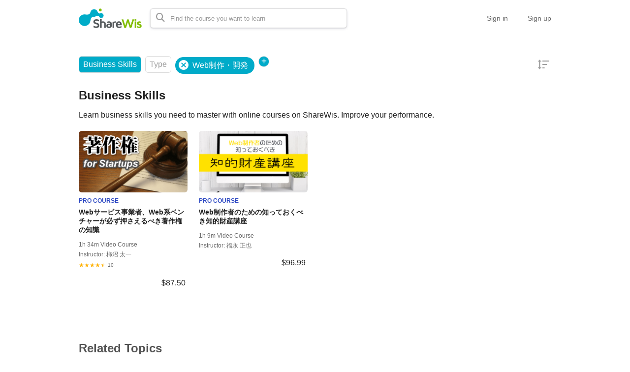

--- FILE ---
content_type: text/html; charset=utf-8
request_url: https://share-wis.com/en/categories/business-skills?tag_url=web-creating-developing
body_size: 14822
content:
<!DOCTYPE html>
<html lang='en'>
<head>
<meta charset='utf-8'>
<meta content='IE=Edge,chrome=1' http-equiv='X-UA-Compatible'>
<meta content='width=device-width, initial-scale=1, maximum-scale=1, user-scalable=0' name='viewport'>
<meta content='telephone=no' name='format-detection'>
<!-- %link(href="/images/favicon.png" rel="shortcut icon") -->
<!-- BEGIN FAVICONS -->
<!-- # For MS-App -->
<meta content='#2d88ef' name='msapplication-TileColor'>
<meta content='/mstile-144x144.png' name='msapplication-TileImage'>
<link href='/images/favicons/favicon.ico' rel='shortcut icon' type='image/vnd.microsoft.icon'>
<link href='/images/favicons/favicon.ico' rel='icon' type='image/vnd.microsoft.icon'>
<!-- # For IOS -->
<link href='/images/favicons/apple-touch-icon-57x57.png' rel='apple-touch-icon' sizes='57x57'>
<link href='/images/favicons/apple-touch-icon-60x60.png' rel='apple-touch-icon' sizes='60x60'>
<link href='/images/favicons/apple-touch-icon-72x72.png' rel='apple-touch-icon' sizes='72x72'>
<link href='/images/favicons/apple-touch-icon-76x76.png' rel='apple-touch-icon' sizes='76x76'>
<link href='/images/favicons/apple-touch-icon-114x114.png' rel='apple-touch-icon' sizes='114x114'>
<link href='/images/favicons/apple-touch-icon-120x120.png' rel='apple-touch-icon' sizes='120x120'>
<link href='/images/favicons/apple-touch-icon-144x144.png' rel='apple-touch-icon' sizes='144x144'>
<link href='/images/favicons/apple-touch-icon-152x152.png' rel='apple-touch-icon' sizes='152x152'>
<link href='/images/favicons/apple-touch-icon-180x180.png' rel='apple-touch-icon' sizes='180x180'>
<!-- # For Android-Chrome -->
<link href='/images/favicons/android-chrome-36x36.png' rel='icon' sizes='36x36' type='image/png'>
<link href='/images/favicons/android-chrome-48x48.png' rel='icon' sizes='48x48' type='image/png'>
<link href='/images/favicons/android-chrome-72x72.png' rel='icon' sizes='72x72' type='image/png'>
<link href='/images/favicons/android-chrome-96x96.png' rel='icon' sizes='96x96' type='image/png'>
<link href='/images/favicons/android-chrome-128x128.png' rel='icon' sizes='128x128' type='image/png'>
<link href='/images/favicons/android-chrome-144x144.png' rel='icon' sizes='144x144' type='image/png'>
<link href='/images/favicons/android-chrome-152x152.png' rel='icon' sizes='152x152' type='image/png'>
<link href='/images/favicons/android-chrome-192x192.png' rel='icon' sizes='192x192' type='image/png'>
<link href='/images/favicons/android-chrome-256x256.png' rel='icon' sizes='256x256' type='image/png'>
<link href='/images/favicons/android-chrome-384x384.png' rel='icon' sizes='384x384' type='image/png'>
<link href='/images/favicons/android-chrome-512x512.png' rel='icon' sizes='512x512' type='image/png'>
<!-- # For Web -->
<link href='/images/favicons/icon-36x36.png' rel='icon' sizes='36x36' type='image/png'>
<link href='/images/favicons/icon-48x48.png' rel='icon' sizes='48x48' type='image/png'>
<link href='/images/favicons/icon-72x72.png' rel='icon' sizes='72x72' type='image/png'>
<link href='/images/favicons/icon-96x96.png' rel='icon' sizes='96x96' type='image/png'>
<link href='/images/favicons/icon-128x128.png' rel='icon' sizes='128x128' type='image/png'>
<link href='/images/favicons/icon-144x144.png' rel='icon' sizes='144x144' type='image/png'>
<link href='/images/favicons/icon-152x152.png' rel='icon' sizes='152x152' type='image/png'>
<link href='/images/favicons/icon-160x160.png' rel='icon' sizes='160x160' type='image/png'>
<link href='/images/favicons/icon-192x192.png' rel='icon' sizes='192x192' type='image/png'>
<link href='/images/favicons/icon-196x196.png' rel='icon' sizes='196x196' type='image/png'>
<link href='/images/favicons/icon-256x256.png' rel='icon' sizes='256x256' type='image/png'>
<link href='/images/favicons/icon-384x384.png' rel='icon' sizes='384x384' type='image/png'>
<link href='/images/favicons/icon-512x512.png' rel='icon' sizes='512x512' type='image/png'>
<link href='/images/favicons/icon-16x16.png' rel='icon' sizes='16x16' type='image/png'>
<link href='/images/favicons/icon-24x24.png' rel='icon' sizes='24x24' type='image/png'>
<link href='/images/favicons/icon-32x32.png' rel='icon' sizes='32x32' type='image/png'>
<!-- # File JSON for Android icon -->
<link href='/images/favicons/manifest.json' rel='manifest'>
<link href='//fonts.googleapis.com/css?family=Roboto:400,300,500,700&amp;amp;subset=latin,vietnamese' rel='stylesheet' type='text/css'>

<title>Business Skills Online Courses | ShareWis</title>
<meta name="description" content="Online courses of business skills which improve your business performance dramatically.">
<link rel="canonical" href="https://share-wis.com/categories/business-skills">
<meta name="robots" content="noindex, nofollow">
<link rel="alternate" href="https://share-wis.com/categories/business-skills" hreflang="ja">
<link rel="alternate" href="https://share-wis.com/en/categories/business-skills" hreflang="en">
<link rel="alternate" href="https://share-wis.com/vi/categories/business-skills" hreflang="vi">
<link rel="alternate" href="https://share-wis.com/pt-BR/categories/business-skills" hreflang="pt-BR">
<link rel="alternate" href="https://share-wis.com/ko/categories/business-skills" hreflang="ko">
<link rel="alternate" href="https://share-wis.com/zh-CN/categories/business-skills" hreflang="zh-CN">
<link rel="alternate" href="https://share-wis.com/zh-TW/categories/business-skills" hreflang="zh-TW">
<meta property="og:title" content="Business Skills Online Courses">
<meta property="og:type" content="article">
<meta property="og:url" content="https://share-wis.com/en/categories/business-skills?tag_url=web-creating-developing">
<meta property="og:image" content="https://share-wis.com/images/sharewis_ogp.png">
<meta property="og:site_name" content="ShareWis">
<meta property="og:description" content="Online courses of business skills which improve your business performance dramatically.">
<meta property="og:locale" content="en_US">
<meta name="twitter:card" content="summary_large_image">
<meta name="twitter:site" content="@sharewis">
<meta name="csrf-param" content="authenticity_token" />
<meta name="csrf-token" content="uVzkw+0Ih+QiX0I4+RHiz9O70FVTNSdspb1xFm1HROuAeBs0QltuB0HYgKa0ycR6PpvZMKj7Z26pkGV/jhSDiQ==" />
<link rel="stylesheet" media="all" href="https://assets.share-wis.com/assets/application-30efa05e7f9d245f308e4afa4799e70add6624ecc384edcb7f23859621bdd52a.css" />
<script src="https://challenges.cloudflare.com/turnstile/v0/api.js" async="async" defer="defer"></script>
<script src="/assets/application-ce14ef1ac21707ba032f1daeb61781d99e5e1b3305ce2f3ba44cbc2a8d9262a8.js"></script>
<script id='mcjs'>
(function(c,h,i,m,p){m=c.createElement(h),p=c.getElementsByTagName(h)[0],m.async=1,m.src=i,p.parentNode.insertBefore(m,p)}(document,"script","https://chimpstatic.com/mcjs-connected/js/users/0b8042979f23f7dc2db4a176c/ad944508d5e43d782918989ef.js"));
</script>

<link href='https://cdnjs.cloudflare.com/ajax/libs/selectize.js/0.12.6/css/selectize.default.min.css' rel='stylesheet' type='text/css'>
<link href='https://cdnjs.cloudflare.com/ajax/libs/animate.css/3.7.0/animate.min.css' rel='stylesheet' type='text/css'>
<link href='https://cdnjs.cloudflare.com/ajax/libs/slick-carousel/1.9.0/slick.min.css' rel='stylesheet' type='text/css'>
<link href='https://cdnjs.cloudflare.com/ajax/libs/raty/2.8.0/jquery.raty.min.css' rel='stylesheet' type='text/css'>
<link href='https://code.jquery.com/ui/1.8.24/themes/base/jquery-ui.css' rel='stylesheet' type='text/css'>
<link href='https://cdn.jsdelivr.net/npm/froala-editor@4.0.17/css/froala_editor.pkgd.min.css' rel='stylesheet' type='text/css'>
</head>

<script>
  $(function(){
  const analyticsUUID = window.localStorage.getItem('analytics-UUID');
    if (!analyticsUUID) {
      window.localStorage.setItem('analytics-UUID', 'de23957b-b7b9-4764-bae5-968b96eaeb3c');
    }
  })
</script>

<body class='' onunload='' style=''>
<div class='body-inner-wrapper' style=''>
<script>
  $(function(){
    window.setDataMathTex = function(content) {
      var newContent = $($('<div></div>').html(content))
      newContent.find('span.math-tex').each(function() {
        $(this).attr('data-math-tex', $(this).html());
      });
      return newContent.html()
    }
  
    if (FroalaEditor) {
      FroalaEditor.DefineIcon('calculator', { NAME: 'calculator', template: 'font_awesome' });
  
      FroalaEditor.RegisterCommand('mathjax', {
        title: 'Insert LaTeX',
        icon: 'calculator',
        focus: true,
        undo: true,
        refreshAfterCallback: true,
        callback: function() {
          this.html.insert('<span class="math-tex">\\begin{equation}   \\end{equation}</span>');
          if (this.codeView) {
            if (!this.codeView.isActive()) {
              this.codeView.toggle()
            }
          }
        }
      })
  
      FroalaEditor.COMMANDS['videoByURL'].title = '動画のURLを入力';
      FroalaEditor.COMMANDS['audioByURL'].title = '音声のURLを入力';
    }
  
    window.removeDataMathTex = function(content) {
      var newContent = $($('<div></div>').html(content))
      newContent.find('span.math-tex').each(function() {
        $(this).html($(this).data('math-tex'));
        $(this).removeAttr('data-math-tex');
      });
      return newContent.html()
    }
  
    window.froalaSharedConfigs = {
      language: 'ja',
      heightMin: 360,
      heightMax: 800,
      attribution: false,
      key: 'Ne2C1sB4G4I4B15B9A8E6kOPVi1b1b2Le2e1G1AWMSGSAFDTGHWsE7D7D6A4A1H4B3C3D7A5==',
      quickInsertEnabled: false,
      codeViewKeepActiveButtons: ['moreMisc', 'fullscreen', 'mathjax'],
      imageEditButtons: ['imageReplace', 'imageAlign', 'imageRemove', '|', 'imageLink', 'linkOpen', 'linkEdit', 'linkRemove', '-', 'imageDisplay', 'imageStyle', 'imageAlt', 'imageSize'],
      imageInsertButtons: ['imageUpload', 'imageByURL'],
      imageAllowedTypes: ['jpeg', 'jpg', 'png'],
      imageUploadMethod: 'POST',
      imageUploadURL: '/editor_files',
      imageUploadParam: 'file',
      imageMaxSize: 30 * 1024 * 1024,
      videoUploadURL: '/editor_files',
      videoUploadParam: 'file',
      videoUploadMethod: 'POST',
      videoAllowedTypes: ['mp4'],
      videoMaxSize: 500 * 1024 * 1024,
      fileUploadMethod: 'POST',
      fileUploadURL: '/editor_files',
      fileUploadParam: 'file',
      fileMaxSize: 100 * 1024 * 1024,
      fileAllowedTypes: ['application/pdf', 'application/msword', 'application/vnd.openxmlformats-officedocument.wordprocessingml.document', 'image/jpeg', 'audio/mpeg', 'video/mp4', 'video/mpeg', 'image/png', 'application/vnd.ms-powerpoint', 'application/vnd.openxmlformats-officedocument.presentationml.presentation', 'application/vnd.rar', 'application/vnd.ms-excel', 'application/vnd.openxmlformats-officedocument.spreadsheetml.sheet', 'application/zip', 'application/x-7z-compressed', 'application/gzip', 'application/x-rar-compressed', 'application/octet-stream', 'application/x-zip-compressed', 'multipart/x-zip', 'application/x-zip'],
      htmlAllowedEmptyTags: ['*'],
      htmlUntouched: true,
      htmlAllowedAttrs: ['.*'],
      htmlAllowedTags: ['.*'],
      htmlAllowedStyleProps: ['.*'],
      htmlRemoveTags: [''],
      listAdvancedTypes: false,
      audioAllowedTypes: ['mp3', 'mpeg', 'x-m4a'],
      quickInsertButtons: ['audio', 'video'],
      audioUploadURL: '/editor_files',
      audioEditButtons: ['audioReplace', 'audioRemove', '|', 'audioAlign'],
      audioUploadMethod: 'POST',
      audioUploadParam: 'file',
      audioMaxSize: 100 * 1024 * 1024,
      toolbarButtons: {
        'moreText': {
          buttons: ['bold', 'textColor', 'underline', 'strikeThrough', 'subscript', 'superscript', 'fontSize', 'italic', 'backgroundColor', 'clearFormatting'],
          buttonsVisible: 2
        },
        'moreParagraph': {
          buttons: ['alignLeft', 'alignCenter', 'paragraphFormat', 'alignRight', 'alignJustify', 'formatOL', 'formatUL', 'outdent', 'indent', 'quote'],
          buttonsVisible: 3
        },
        'moreRich': {
          buttons: ['insertLink', 'insertImage', 'insertVideo', 'insertAudio', 'insertFile', 'insertTable', 'mathjax'],
          buttonsVisible: 2
        },
        'moreMisc': {
          buttons: ['html', 'undo', 'redo', 'fullscreen', 'mathjax'],
          buttonsVisible: 1
        }
      }
    }
  })
</script>

<div class='navbar navbar-header js-header navbar-fixed-top' style='height: 74px;'>
<div class='navbar-inner'>
<div class='container'>
<div class='logo-wrapper'>
<a class="brand " href="/en"><img class="site-logo" alt="ShareWis - Snack and Pro Courses" src="/images/sharewis_logo_header.png" /></a>
</div>
<div class='header-search-form'>
<form class="form-in-header js-search-form" action="/en/courses" accept-charset="UTF-8" method="get"><input name="utf8" type="hidden" value="&#x2713;" />
<button class='btn-in-input-area js-search-course'>
<i class='fa fa-search ' style=''></i>
</button>
<input type="text" name="query" id="query" value="" class="search-query js-course-search-query" placeholder="Find the course you want to learn" />
</form>

<script>
  $(function() {
    var SearchFormView = new Act.Views.Home.SearchFormView();
  })
</script>

</div>
<ul class='nav header-right-items pull-right'>
<li>
<a class="header-link-for-guest" href="/en/users/sign_in">Sign in</a>
</li>
<li><a class="header-link-for-guest" href="/users/signup">Sign up</a></li>

</ul>
<div class='clearfix'></div>
</div>
</div>
</div>


<div class='container container-wrapper'>
<div class='alert-wrapper' style='width: 960px; margin: 0 auto;'>

</div>
<div class='pro-courses all-courses-list' style='margin-top: 16px;'>
<div class='filters-section'>
<div class='filter dropdown active'>
<a data-toggle='dropdown'>
Business Skills
</a>
<ul class='dropdown-menu dropdown-v2' id='categories-dropdown'>
<li>
<a href="/en/courses?tag_url=web-creating-developing">All
</a></li>
<li>
<a class="" href="/en/categories/programming?tag_url=web-creating-developing">Programming
</a></li>
<li>
<a class="" href="/en/courses?tag_url=web-creating-developing">Business Skills
<img class="pull-right" src="/images/home/check.png" />
</a></li>
<li>
<a class="disabled" href="#">English
</a></li>
<li>
<a class="disabled" href="#">Japanese
</a></li>
<li>
<a class="" href="/en/categories/pc-skills?tag_url=web-creating-developing">Software Skills
</a></li>
<li>
<a class="" href="/en/categories/design?tag_url=web-creating-developing">Design
</a></li>
<li>
<a class="" href="/en/categories/marketing?tag_url=web-creating-developing">Marketing
</a></li>
<li>
<a class="disabled" href="#">Lifestyle
</a></li>
<li>
<a class="disabled" href="#">Health, Beauty &amp; Sports
</a></li>
<li>
<a class="disabled" href="#">Teaching and Academics
</a></li>
<li>
<a class="disabled" href="#">Examinations
</a></li>
</ul>
</div>
<div class='filter dropdown'>
<a data-toggle='dropdown'>
Type
</a>
<ul class='dropdown-menu dropdown-v2'>
<li>
<a href="/en/courses?tag_url=web-creating-developing&amp;url=business-skills">All
<img class="pull-right" src="/images/home/check.png" />
</a></li>
<li>
<a class="disabled" href="#">Snack Courses

</a></li>
<li>
<a class="disabled" href="#">Snack Exam

</a></li>
<li>
<a class="disabled" href="#">Exam Event Course

</a></li>
<li>
<a class="disabled" href="#">Exam Course

</a></li>
<li>
<a class="disabled" href="#">Offline Courses

</a></li>
<li>
<a class="disabled" href="#">Products

</a></li>
<li>
<a class="" href="/en/courses?tag_url=web-creating-developing&amp;type=pro_courses&amp;url=business-skills">Pro Courses

</a></li>
<li>
<a class="disabled" href="#">Multi-event Courses

</a></li>
<li>
<a class="disabled" style="padding-left: 15px;" href="#">Set Courses

</a></li>
<!-- current_organization.has_subscription_course? -->
<li>
<a class="disabled" style="padding-left: 15px;" href="#">Subscription Courses

</a></li>
</ul>
</div>
<div class='tags-filter-wrapper'>
<div class='tags'>
<a class="filter tags-badge" href="/en/courses?url=business-skills"><img src="/images/home/cancel.png" />
<span>
Web制作・開発
</span>
</a></div>
<div class='filter dropdown tags-dropdown active'>
<a data-toggle='dropdown'>
<span class='add-tag-button'>
<i class='fas fa-plus'></i>
</span>
</a>
<ul class='dropdown-menu dropdown-v2' id='tags-dropdown'>
<li>
<a href="/en/courses?operator=and&amp;tag_ids%5B%5D=269&amp;tag_ids%5B%5D=541&amp;url=business-skills">2,000円未満
</a></li>
<li>
<a href="/en/courses?operator=and&amp;tag_ids%5B%5D=269&amp;tag_ids%5B%5D=572&amp;url=business-skills">3DCG
</a></li>
<li>
<a href="/en/courses?operator=and&amp;tag_ids%5B%5D=269&amp;tag_ids%5B%5D=560&amp;url=business-skills">4,000～5,000円台
</a></li>
<li>
<a href="/en/courses?operator=and&amp;tag_ids%5B%5D=269&amp;tag_ids%5B%5D=61&amp;url=business-skills">7つの習慣
</a></li>
<li>
<a href="/en/courses?operator=and&amp;tag_ids%5B%5D=269&amp;tag_ids%5B%5D=559&amp;url=business-skills">8,800円以上
</a></li>
<li>
<a href="/en/courses?operator=and&amp;tag_ids%5B%5D=269&amp;tag_ids%5B%5D=234&amp;url=business-skills">Access
</a></li>
<li>
<a href="/en/courses?operator=and&amp;tag_ids%5B%5D=269&amp;tag_ids%5B%5D=30&amp;url=business-skills">Adobe その他
</a></li>
<li>
<a href="/en/courses?operator=and&amp;tag_ids%5B%5D=269&amp;tag_ids%5B%5D=370&amp;url=business-skills">Adobe系ソフトウェア
</a></li>
<li>
<a href="/en/courses?operator=and&amp;tag_ids%5B%5D=269&amp;tag_ids%5B%5D=173&amp;url=business-skills">AI・機械学習
</a></li>
<li>
<a href="/en/courses?operator=and&amp;tag_ids%5B%5D=269&amp;tag_ids%5B%5D=249&amp;url=business-skills">Ajax
</a></li>
<li>
<a href="/en/courses?operator=and&amp;tag_ids%5B%5D=269&amp;tag_ids%5B%5D=308&amp;url=business-skills">Android
</a></li>
<li>
<a href="/en/courses?operator=and&amp;tag_ids%5B%5D=269&amp;tag_ids%5B%5D=253&amp;url=business-skills">Android Studio
</a></li>
<li>
<a href="/en/courses?operator=and&amp;tag_ids%5B%5D=269&amp;tag_ids%5B%5D=974&amp;url=business-skills">Azure
</a></li>
<li>
<a href="/en/courses?operator=and&amp;tag_ids%5B%5D=269&amp;tag_ids%5B%5D=112&amp;url=business-skills">Biz IT セットコース
</a></li>
<li>
<a href="/en/courses?operator=and&amp;tag_ids%5B%5D=269&amp;tag_ids%5B%5D=340&amp;url=business-skills">BJT
</a></li>
<li>
<a href="/en/courses?operator=and&amp;tag_ids%5B%5D=269&amp;tag_ids%5B%5D=573&amp;url=business-skills">Blender
</a></li>
<li>
<a href="/en/courses?operator=and&amp;tag_ids%5B%5D=269&amp;tag_ids%5B%5D=238&amp;url=business-skills">Boostrap
</a></li>
<li>
<a href="/en/courses?operator=and&amp;tag_ids%5B%5D=269&amp;tag_ids%5B%5D=121&amp;url=business-skills">Business Ideas
</a></li>
<li>
<a href="/en/courses?operator=and&amp;tag_ids%5B%5D=269&amp;tag_ids%5B%5D=51&amp;url=business-skills">Business Skills (English)
</a></li>
<li>
<a href="/en/courses?operator=and&amp;tag_ids%5B%5D=269&amp;tag_ids%5B%5D=22&amp;url=business-skills">C#
</a></li>
<li>
<a href="/en/courses?operator=and&amp;tag_ids%5B%5D=269&amp;tag_ids%5B%5D=66&amp;url=business-skills">CCNP
</a></li>
<li>
<a href="/en/courses?operator=and&amp;tag_ids%5B%5D=269&amp;tag_ids%5B%5D=856&amp;url=business-skills">ChatGPT
</a></li>
<li>
<a href="/en/courses?operator=and&amp;tag_ids%5B%5D=269&amp;tag_ids%5B%5D=415&amp;url=business-skills">Compass特別価格
</a></li>
<li>
<a href="/en/courses?operator=and&amp;tag_ids%5B%5D=269&amp;tag_ids%5B%5D=1682&amp;url=business-skills">Copilot
</a></li>
<li>
<a href="/en/courses?operator=and&amp;tag_ids%5B%5D=269&amp;tag_ids%5B%5D=867&amp;url=business-skills">CRM
</a></li>
<li>
<a href="/en/courses?operator=and&amp;tag_ids%5B%5D=269&amp;tag_ids%5B%5D=236&amp;url=business-skills">CSS
</a></li>
<li>
<a href="/en/courses?operator=and&amp;tag_ids%5B%5D=269&amp;tag_ids%5B%5D=52&amp;url=business-skills">Design (English)
</a></li>
<li>
<a href="/en/courses?operator=and&amp;tag_ids%5B%5D=269&amp;tag_ids%5B%5D=272&amp;url=business-skills">Design (English)
</a></li>
<li>
<a href="/en/courses?operator=and&amp;tag_ids%5B%5D=269&amp;tag_ids%5B%5D=44&amp;url=business-skills">Develop (English)
</a></li>
<li>
<a href="/en/courses?operator=and&amp;tag_ids%5B%5D=269&amp;tag_ids%5B%5D=244&amp;url=business-skills">Django
</a></li>
<li>
<a href="/en/courses?operator=and&amp;tag_ids%5B%5D=269&amp;tag_ids%5B%5D=270&amp;url=business-skills">Dreamweaver
</a></li>
<li>
<a href="/en/courses?operator=and&amp;tag_ids%5B%5D=269&amp;tag_ids%5B%5D=622&amp;url=business-skills">DX
</a></li>
<li>
<a href="/en/courses?operator=and&amp;tag_ids%5B%5D=269&amp;tag_ids%5B%5D=339&amp;url=business-skills">English for Vietnamese
</a></li>
<li>
<a href="/en/courses?operator=and&amp;tag_ids%5B%5D=269&amp;tag_ids%5B%5D=178&amp;url=business-skills">Excel
</a></li>
<li>
<a href="/en/courses?operator=and&amp;tag_ids%5B%5D=269&amp;tag_ids%5B%5D=302&amp;url=business-skills">Excelマクロ
</a></li>
<li>
<a href="/en/courses?operator=and&amp;tag_ids%5B%5D=269&amp;tag_ids%5B%5D=101&amp;url=business-skills">EZ HSK
</a></li>
<li>
<a href="/en/courses?operator=and&amp;tag_ids%5B%5D=269&amp;tag_ids%5B%5D=322&amp;url=business-skills">Facebook
</a></li>
<li>
<a href="/en/courses?operator=and&amp;tag_ids%5B%5D=269&amp;tag_ids%5B%5D=29&amp;url=business-skills">GIMP
</a></li>
<li>
<a href="/en/courses?operator=and&amp;tag_ids%5B%5D=269&amp;tag_ids%5B%5D=443&amp;url=business-skills">Golang
</a></li>
<li>
<a href="/en/courses?operator=and&amp;tag_ids%5B%5D=269&amp;tag_ids%5B%5D=321&amp;url=business-skills">Googleアナリティクス
</a></li>
<li>
<a href="/en/courses?operator=and&amp;tag_ids%5B%5D=269&amp;tag_ids%5B%5D=329&amp;url=business-skills">Google広告・Yahoo!広告
</a></li>
<li>
<a href="/en/courses?operator=and&amp;tag_ids%5B%5D=269&amp;tag_ids%5B%5D=174&amp;url=business-skills">Grow with Google
</a></li>
<li>
<a href="/en/courses?operator=and&amp;tag_ids%5B%5D=269&amp;tag_ids%5B%5D=6&amp;url=business-skills">GTD
</a></li>
<li>
<a href="/en/courses?operator=and&amp;tag_ids%5B%5D=269&amp;tag_ids%5B%5D=1331&amp;url=business-skills">GX
</a></li>
<li>
<a href="/en/courses?operator=and&amp;tag_ids%5B%5D=269&amp;tag_ids%5B%5D=358&amp;url=business-skills">Health
</a></li>
<li>
<a href="/en/courses?operator=and&amp;tag_ids%5B%5D=269&amp;tag_ids%5B%5D=235&amp;url=business-skills">HTML
</a></li>
<li>
<a href="/en/courses?operator=and&amp;tag_ids%5B%5D=269&amp;tag_ids%5B%5D=10&amp;url=business-skills">Illustrator
</a></li>
<li>
<a href="/en/courses?operator=and&amp;tag_ids%5B%5D=269&amp;tag_ids%5B%5D=268&amp;url=business-skills">iMovie
</a></li>
<li>
<a href="/en/courses?operator=and&amp;tag_ids%5B%5D=269&amp;tag_ids%5B%5D=267&amp;url=business-skills">InDesign
</a></li>
<li>
<a href="/en/courses?operator=and&amp;tag_ids%5B%5D=269&amp;tag_ids%5B%5D=90&amp;url=business-skills">iOS
</a></li>
<li>
<a href="/en/courses?operator=and&amp;tag_ids%5B%5D=269&amp;tag_ids%5B%5D=1780&amp;url=business-skills">IoT
</a></li>
<li>
<a href="/en/courses?operator=and&amp;tag_ids%5B%5D=269&amp;tag_ids%5B%5D=623&amp;url=business-skills">ITパスポート試験
</a></li>
<li>
<a href="/en/courses?operator=and&amp;tag_ids%5B%5D=269&amp;tag_ids%5B%5D=628&amp;url=business-skills">IT補助金
</a></li>
<li>
<a href="/en/courses?operator=and&amp;tag_ids%5B%5D=269&amp;tag_ids%5B%5D=347&amp;url=business-skills">Japanese for Indonesian
</a></li>
<li>
<a href="/en/courses?operator=and&amp;tag_ids%5B%5D=269&amp;tag_ids%5B%5D=346&amp;url=business-skills">Japanese language
</a></li>
<li>
<a href="/en/courses?operator=and&amp;tag_ids%5B%5D=269&amp;tag_ids%5B%5D=305&amp;url=business-skills">Java
</a></li>
<li>
<a href="/en/courses?operator=and&amp;tag_ids%5B%5D=269&amp;tag_ids%5B%5D=26&amp;url=business-skills">Java・Android
</a></li>
<li>
<a href="/en/courses?operator=and&amp;tag_ids%5B%5D=269&amp;tag_ids%5B%5D=115&amp;url=business-skills">JavaScript
</a></li>
<li>
<a href="/en/courses?operator=and&amp;tag_ids%5B%5D=269&amp;tag_ids%5B%5D=341&amp;url=business-skills">JLPT
</a></li>
<li>
<a href="/en/courses?operator=and&amp;tag_ids%5B%5D=269&amp;tag_ids%5B%5D=102&amp;url=business-skills">JLPT English
</a></li>
<li>
<a href="/en/courses?operator=and&amp;tag_ids%5B%5D=269&amp;tag_ids%5B%5D=92&amp;url=business-skills">JLPT Vietnamese
</a></li>
<li>
<a href="/en/courses?operator=and&amp;tag_ids%5B%5D=269&amp;tag_ids%5B%5D=239&amp;url=business-skills">jQuery
</a></li>
<li>
<a href="/en/courses?operator=and&amp;tag_ids%5B%5D=269&amp;tag_ids%5B%5D=240&amp;url=business-skills">JSON
</a></li>
<li>
<a href="/en/courses?operator=and&amp;tag_ids%5B%5D=269&amp;tag_ids%5B%5D=606&amp;url=business-skills">JSTQB
</a></li>
<li>
<a href="/en/courses?operator=and&amp;tag_ids%5B%5D=269&amp;tag_ids%5B%5D=241&amp;url=business-skills">Kotlin
</a></li>
<li>
<a href="/en/courses?operator=and&amp;tag_ids%5B%5D=269&amp;tag_ids%5B%5D=636&amp;url=business-skills">Laravel
</a></li>
<li>
<a href="/en/courses?operator=and&amp;tag_ids%5B%5D=269&amp;tag_ids%5B%5D=360&amp;url=business-skills">Life in Japan
</a></li>
<li>
<a href="/en/courses?operator=and&amp;tag_ids%5B%5D=269&amp;tag_ids%5B%5D=323&amp;url=business-skills">LINE
</a></li>
<li>
<a href="/en/courses?operator=and&amp;tag_ids%5B%5D=269&amp;tag_ids%5B%5D=304&amp;url=business-skills">Linux
</a></li>
<li>
<a href="/en/courses?operator=and&amp;tag_ids%5B%5D=269&amp;tag_ids%5B%5D=1373&amp;url=business-skills">LP
</a></li>
<li>
<a href="/en/courses?operator=and&amp;tag_ids%5B%5D=269&amp;tag_ids%5B%5D=666&amp;url=business-skills">mac
</a></li>
<li>
<a href="/en/courses?operator=and&amp;tag_ids%5B%5D=269&amp;tag_ids%5B%5D=969&amp;url=business-skills">MAツール
</a></li>
<li>
<a href="/en/courses?operator=and&amp;tag_ids%5B%5D=269&amp;tag_ids%5B%5D=371&amp;url=business-skills">Microsoft系ソフトウェア
</a></li>
<li>
<a href="/en/courses?operator=and&amp;tag_ids%5B%5D=269&amp;tag_ids%5B%5D=942&amp;url=business-skills">miro
</a></li>
<li>
<a href="/en/courses?operator=and&amp;tag_ids%5B%5D=269&amp;tag_ids%5B%5D=357&amp;url=business-skills">Music
</a></li>
<li>
<a href="/en/courses?operator=and&amp;tag_ids%5B%5D=269&amp;tag_ids%5B%5D=248&amp;url=business-skills">MySQL
</a></li>
<li>
<a href="/en/courses?operator=and&amp;tag_ids%5B%5D=269&amp;tag_ids%5B%5D=243&amp;url=business-skills">Node.js
</a></li>
<li>
<a href="/en/courses?operator=and&amp;tag_ids%5B%5D=269&amp;tag_ids%5B%5D=256&amp;url=business-skills">Outlook
</a></li>
<li>
<a href="/en/courses?operator=and&amp;tag_ids%5B%5D=269&amp;tag_ids%5B%5D=296&amp;url=business-skills">PDCA
</a></li>
<li>
<a href="/en/courses?operator=and&amp;tag_ids%5B%5D=269&amp;tag_ids%5B%5D=17&amp;url=business-skills">Photoshop
</a></li>
<li>
<a href="/en/courses?operator=and&amp;tag_ids%5B%5D=269&amp;tag_ids%5B%5D=242&amp;url=business-skills">PHP
</a></li>
<li>
<a href="/en/courses?operator=and&amp;tag_ids%5B%5D=269&amp;tag_ids%5B%5D=145&amp;url=business-skills">PM(プロジェクトマネジメント)
</a></li>
<li>
<a href="/en/courses?operator=and&amp;tag_ids%5B%5D=269&amp;tag_ids%5B%5D=629&amp;url=business-skills">Power Automate Desktop
</a></li>
<li>
<a href="/en/courses?operator=and&amp;tag_ids%5B%5D=269&amp;tag_ids%5B%5D=127&amp;url=business-skills">PowerPoint
</a></li>
<li>
<a href="/en/courses?operator=and&amp;tag_ids%5B%5D=269&amp;tag_ids%5B%5D=128&amp;url=business-skills">Premiere
</a></li>
<li>
<a href="/en/courses?operator=and&amp;tag_ids%5B%5D=269&amp;tag_ids%5B%5D=309&amp;url=business-skills">Programming・Develop (English)
</a></li>
<li>
<a href="/en/courses?operator=and&amp;tag_ids%5B%5D=269&amp;tag_ids%5B%5D=122&amp;url=business-skills">PSD
</a></li>
<li>
<a href="/en/courses?operator=and&amp;tag_ids%5B%5D=269&amp;tag_ids%5B%5D=11&amp;url=business-skills">Python
</a></li>
<li>
<a href="/en/courses?operator=and&amp;tag_ids%5B%5D=269&amp;tag_ids%5B%5D=172&amp;url=business-skills">Python 1年生
</a></li>
<li>
<a href="/en/courses?operator=and&amp;tag_ids%5B%5D=269&amp;tag_ids%5B%5D=621&amp;url=business-skills">RPA
</a></li>
<li>
<a href="/en/courses?operator=and&amp;tag_ids%5B%5D=269&amp;tag_ids%5B%5D=107&amp;url=business-skills">Ruby
</a></li>
<li>
<a href="/en/courses?operator=and&amp;tag_ids%5B%5D=269&amp;tag_ids%5B%5D=237&amp;url=business-skills">Ruby on Rails
</a></li>
<li>
<a href="/en/courses?operator=and&amp;tag_ids%5B%5D=269&amp;tag_ids%5B%5D=124&amp;url=business-skills">SALE
</a></li>
<li>
<a href="/en/courses?operator=and&amp;tag_ids%5B%5D=269&amp;tag_ids%5B%5D=245&amp;url=business-skills">Scratch
</a></li>
<li>
<a href="/en/courses?operator=and&amp;tag_ids%5B%5D=269&amp;tag_ids%5B%5D=250&amp;url=business-skills">Selenium
</a></li>
<li>
<a href="/en/courses?operator=and&amp;tag_ids%5B%5D=269&amp;tag_ids%5B%5D=155&amp;url=business-skills">SEO
</a></li>
<li>
<a href="/en/courses?operator=and&amp;tag_ids%5B%5D=269&amp;tag_ids%5B%5D=866&amp;url=business-skills">SFA
</a></li>
<li>
<a href="/en/courses?operator=and&amp;tag_ids%5B%5D=269&amp;tag_ids%5B%5D=262&amp;url=business-skills">Sketch
</a></li>
<li>
<a href="/en/courses?operator=and&amp;tag_ids%5B%5D=269&amp;tag_ids%5B%5D=142&amp;url=business-skills">SNS
</a></li>
<li>
<a href="/en/courses?operator=and&amp;tag_ids%5B%5D=269&amp;tag_ids%5B%5D=99&amp;url=business-skills">SP経営
</a></li>
<li>
<a href="/en/courses?operator=and&amp;tag_ids%5B%5D=269&amp;tag_ids%5B%5D=247&amp;url=business-skills">SQL
</a></li>
<li>
<a href="/en/courses?operator=and&amp;tag_ids%5B%5D=269&amp;tag_ids%5B%5D=307&amp;url=business-skills">Swift
</a></li>
<li>
<a href="/en/courses?operator=and&amp;tag_ids%5B%5D=269&amp;tag_ids%5B%5D=1234&amp;url=business-skills">SWOT分析
</a></li>
<li>
<a href="/en/courses?operator=and&amp;tag_ids%5B%5D=269&amp;tag_ids%5B%5D=348&amp;url=business-skills">Tiếng Nhật
</a></li>
<li>
<a href="/en/courses?operator=and&amp;tag_ids%5B%5D=269&amp;tag_ids%5B%5D=349&amp;url=business-skills">Tiếng Trung quốc
</a></li>
<li>
<a href="/en/courses?operator=and&amp;tag_ids%5B%5D=269&amp;tag_ids%5B%5D=953&amp;url=business-skills">TikTok
</a></li>
<li>
<a href="/en/courses?operator=and&amp;tag_ids%5B%5D=269&amp;tag_ids%5B%5D=58&amp;url=business-skills">TOEIC
</a></li>
<li>
<a href="/en/courses?operator=and&amp;tag_ids%5B%5D=269&amp;tag_ids%5B%5D=359&amp;url=business-skills">Trivia
</a></li>
<li>
<a href="/en/courses?operator=and&amp;tag_ids%5B%5D=269&amp;tag_ids%5B%5D=324&amp;url=business-skills">Twitter
</a></li>
<li>
<a href="/en/courses?operator=and&amp;tag_ids%5B%5D=269&amp;tag_ids%5B%5D=720&amp;url=business-skills">UiPath
</a></li>
<li>
<a href="/en/courses?operator=and&amp;tag_ids%5B%5D=269&amp;tag_ids%5B%5D=708&amp;url=business-skills">Unity
</a></li>
<li>
<a href="/en/courses?operator=and&amp;tag_ids%5B%5D=269&amp;tag_ids%5B%5D=116&amp;url=business-skills">UXデザイン
</a></li>
<li>
<a href="/en/courses?operator=and&amp;tag_ids%5B%5D=269&amp;tag_ids%5B%5D=14&amp;url=business-skills">VBA
</a></li>
<li>
<a href="/en/courses?operator=and&amp;tag_ids%5B%5D=269&amp;tag_ids%5B%5D=123&amp;url=business-skills">Web Skills
</a></li>
<li>
<a href="/en/courses?operator=and&amp;tag_ids%5B%5D=269&amp;tag_ids%5B%5D=609&amp;url=business-skills">Webデザイン
</a></li>
<li>
<a href="/en/courses?operator=and&amp;tag_ids%5B%5D=269&amp;tag_ids%5B%5D=331&amp;url=business-skills">Webマーケ・その他
</a></li>
<li>
<a href="/en/courses?operator=and&amp;tag_ids%5B%5D=269&amp;tag_ids%5B%5D=311&amp;url=business-skills">web開発
</a></li>
<li>
<a href="/en/courses?operator=and&amp;tag_ids%5B%5D=269&amp;tag_ids%5B%5D=257&amp;url=business-skills">Windows 10
</a></li>
<li>
<a href="/en/courses?operator=and&amp;tag_ids%5B%5D=269&amp;tag_ids%5B%5D=671&amp;url=business-skills">Windows 11
</a></li>
<li>
<a href="/en/courses?operator=and&amp;tag_ids%5B%5D=269&amp;tag_ids%5B%5D=635&amp;url=business-skills">Wix
</a></li>
<li>
<a href="/en/courses?operator=and&amp;tag_ids%5B%5D=269&amp;tag_ids%5B%5D=1364&amp;url=business-skills">Wix Studio
</a></li>
<li>
<a href="/en/courses?operator=and&amp;tag_ids%5B%5D=269&amp;tag_ids%5B%5D=28&amp;url=business-skills">Word
</a></li>
<li>
<a href="/en/courses?operator=and&amp;tag_ids%5B%5D=269&amp;tag_ids%5B%5D=89&amp;url=business-skills">WordPress
</a></li>
<li>
<a href="/en/courses?operator=and&amp;tag_ids%5B%5D=269&amp;tag_ids%5B%5D=252&amp;url=business-skills">Xcode
</a></li>
<li>
<a href="/en/courses?operator=and&amp;tag_ids%5B%5D=269&amp;tag_ids%5B%5D=325&amp;url=business-skills">YouTube
</a></li>
<li>
<a href="/en/courses?operator=and&amp;tag_ids%5B%5D=269&amp;tag_ids%5B%5D=407&amp;url=business-skills">Zoom
</a></li>
<li>
<a href="/en/courses?operator=and&amp;tag_ids%5B%5D=269&amp;tag_ids%5B%5D=626&amp;url=business-skills">アート思考
</a></li>
<li>
<a href="/en/courses?operator=and&amp;tag_ids%5B%5D=269&amp;tag_ids%5B%5D=289&amp;url=business-skills">アイディア発想術
</a></li>
<li>
<a href="/en/courses?operator=and&amp;tag_ids%5B%5D=269&amp;tag_ids%5B%5D=169&amp;url=business-skills">アクチュアリー
</a></li>
<li>
<a href="/en/courses?operator=and&amp;tag_ids%5B%5D=269&amp;tag_ids%5B%5D=574&amp;url=business-skills">アニメーション
</a></li>
<li>
<a href="/en/courses?operator=and&amp;tag_ids%5B%5D=269&amp;tag_ids%5B%5D=120&amp;url=business-skills">アフィリエイト
</a></li>
<li>
<a href="/en/courses?operator=and&amp;tag_ids%5B%5D=269&amp;tag_ids%5B%5D=69&amp;url=business-skills">アロマ
</a></li>
<li>
<a href="/en/courses?operator=and&amp;tag_ids%5B%5D=269&amp;tag_ids%5B%5D=885&amp;url=business-skills">アンコンシャス・バイアス
</a></li>
<li>
<a href="/en/courses?operator=and&amp;tag_ids%5B%5D=269&amp;tag_ids%5B%5D=366&amp;url=business-skills">インテリア
</a></li>
<li>
<a href="/en/courses?operator=and&amp;tag_ids%5B%5D=269&amp;tag_ids%5B%5D=1324&amp;url=business-skills">エシカル経営
</a></li>
<li>
<a href="/en/courses?operator=and&amp;tag_ids%5B%5D=269&amp;tag_ids%5B%5D=966&amp;url=business-skills">エバーグリーン・ローンチ
</a></li>
<li>
<a href="/en/courses?operator=and&amp;tag_ids%5B%5D=269&amp;tag_ids%5B%5D=1368&amp;url=business-skills">エンプロイアビリティ
</a></li>
<li>
<a href="/en/courses?operator=and&amp;tag_ids%5B%5D=269&amp;tag_ids%5B%5D=150&amp;url=business-skills">お金
</a></li>
<li>
<a href="/en/courses?operator=and&amp;tag_ids%5B%5D=269&amp;tag_ids%5B%5D=130&amp;url=business-skills">カーテン
</a></li>
<li>
<a href="/en/courses?operator=and&amp;tag_ids%5B%5D=269&amp;tag_ids%5B%5D=1323&amp;url=business-skills">カーボンニュートラル
</a></li>
<li>
<a href="/en/courses?operator=and&amp;tag_ids%5B%5D=269&amp;tag_ids%5B%5D=34&amp;url=business-skills">カメラ
</a></li>
<li>
<a href="/en/courses?operator=and&amp;tag_ids%5B%5D=269&amp;tag_ids%5B%5D=126&amp;url=business-skills">ギター
</a></li>
<li>
<a href="/en/courses?operator=and&amp;tag_ids%5B%5D=269&amp;tag_ids%5B%5D=1325&amp;url=business-skills">グリーントランスフォーメーション
</a></li>
<li>
<a href="/en/courses?operator=and&amp;tag_ids%5B%5D=269&amp;tag_ids%5B%5D=264&amp;url=business-skills">クリスタ
</a></li>
<li>
<a href="/en/courses?operator=and&amp;tag_ids%5B%5D=269&amp;tag_ids%5B%5D=36&amp;url=business-skills">クレーム・トラブル対応
</a></li>
<li>
<a href="/en/courses?operator=and&amp;tag_ids%5B%5D=269&amp;tag_ids%5B%5D=316&amp;url=business-skills">グローバル化
</a></li>
<li>
<a href="/en/courses?operator=and&amp;tag_ids%5B%5D=269&amp;tag_ids%5B%5D=100&amp;url=business-skills">コピーライティング
</a></li>
<li>
<a href="/en/courses?operator=and&amp;tag_ids%5B%5D=269&amp;tag_ids%5B%5D=283&amp;url=business-skills">コミュニケーション・対話術
</a></li>
<li>
<a href="/en/courses?operator=and&amp;tag_ids%5B%5D=269&amp;tag_ids%5B%5D=23&amp;url=business-skills">ゴルフ
</a></li>
<li>
<a href="/en/courses?operator=and&amp;tag_ids%5B%5D=269&amp;tag_ids%5B%5D=156&amp;url=business-skills">コンテンツマーケティング
</a></li>
<li>
<a href="/en/courses?operator=and&amp;tag_ids%5B%5D=269&amp;tag_ids%5B%5D=1001&amp;url=business-skills">コンピュータ
</a></li>
<li>
<a href="/en/courses?operator=and&amp;tag_ids%5B%5D=269&amp;tag_ids%5B%5D=1236&amp;url=business-skills">コンフリクト・マネジメント
</a></li>
<li>
<a href="/en/courses?operator=and&amp;tag_ids%5B%5D=269&amp;tag_ids%5B%5D=260&amp;url=business-skills">システム構築・開発
</a></li>
<li>
<a href="/en/courses?operator=and&amp;tag_ids%5B%5D=269&amp;tag_ids%5B%5D=1367&amp;url=business-skills">ストレスコーピング
</a></li>
<li>
<a href="/en/courses?operator=and&amp;tag_ids%5B%5D=269&amp;tag_ids%5B%5D=353&amp;url=business-skills">スポーツ
</a></li>
<li>
<a href="/en/courses?operator=and&amp;tag_ids%5B%5D=269&amp;tag_ids%5B%5D=1235&amp;url=business-skills">センスメイキング
</a></li>
<li>
<a href="/en/courses?operator=and&amp;tag_ids%5B%5D=269&amp;tag_ids%5B%5D=259&amp;url=business-skills">ソフトウェアスキル・その他
</a></li>
<li>
<a href="/en/courses?operator=and&amp;tag_ids%5B%5D=269&amp;tag_ids%5B%5D=619&amp;url=business-skills">タイムマネジメント
</a></li>
<li>
<a href="/en/courses?operator=and&amp;tag_ids%5B%5D=269&amp;tag_ids%5B%5D=275&amp;url=business-skills">タスク管理
</a></li>
<li>
<a href="/en/courses?operator=and&amp;tag_ids%5B%5D=269&amp;tag_ids%5B%5D=733&amp;url=business-skills">データサイエンス
</a></li>
<li>
<a href="/en/courses?operator=and&amp;tag_ids%5B%5D=269&amp;tag_ids%5B%5D=246&amp;url=business-skills">データベース
</a></li>
<li>
<a href="/en/courses?operator=and&amp;tag_ids%5B%5D=269&amp;tag_ids%5B%5D=625&amp;url=business-skills">データ分析
</a></li>
<li>
<a href="/en/courses?operator=and&amp;tag_ids%5B%5D=269&amp;tag_ids%5B%5D=265&amp;url=business-skills">デザイン・クリエイティブ・その他
</a></li>
<li>
<a href="/en/courses?operator=and&amp;tag_ids%5B%5D=269&amp;tag_ids%5B%5D=1141&amp;url=business-skills">デジタルマーケティング
</a></li>
<li>
<a href="/en/courses?operator=and&amp;tag_ids%5B%5D=269&amp;tag_ids%5B%5D=254&amp;url=business-skills">デスクトップアプリ開発
</a></li>
<li>
<a href="/en/courses?operator=and&amp;tag_ids%5B%5D=269&amp;tag_ids%5B%5D=1004&amp;url=business-skills">デッサン
</a></li>
<li>
<a href="/en/courses?operator=and&amp;tag_ids%5B%5D=269&amp;tag_ids%5B%5D=4&amp;url=business-skills">ネイルアート
</a></li>
<li>
<a href="/en/courses?operator=and&amp;tag_ids%5B%5D=269&amp;tag_ids%5B%5D=382&amp;url=business-skills">ネットワーク
</a></li>
<li>
<a href="/en/courses?operator=and&amp;tag_ids%5B%5D=269&amp;tag_ids%5B%5D=381&amp;url=business-skills">ネットワークスペシャリスト試験
</a></li>
<li>
<a href="/en/courses?operator=and&amp;tag_ids%5B%5D=269&amp;tag_ids%5B%5D=288&amp;url=business-skills">ノート活用術
</a></li>
<li>
<a href="/en/courses?operator=and&amp;tag_ids%5B%5D=269&amp;tag_ids%5B%5D=717&amp;url=business-skills">ハラスメント
</a></li>
<li>
<a href="/en/courses?operator=and&amp;tag_ids%5B%5D=269&amp;tag_ids%5B%5D=425&amp;url=business-skills">ピアノ
</a></li>
<li>
<a href="/en/courses?operator=and&amp;tag_ids%5B%5D=269&amp;tag_ids%5B%5D=297&amp;url=business-skills">ビジネススキル・その他
</a></li>
<li>
<a href="/en/courses?operator=and&amp;tag_ids%5B%5D=269&amp;tag_ids%5B%5D=293&amp;url=business-skills">ビジネスマナー
</a></li>
<li>
<a href="/en/courses?operator=and&amp;tag_ids%5B%5D=269&amp;tag_ids%5B%5D=117&amp;url=business-skills">ビジネス書著者
</a></li>
<li>
<a href="/en/courses?operator=and&amp;tag_ids%5B%5D=269&amp;tag_ids%5B%5D=84&amp;url=business-skills">ビジネス英語
</a></li>
<li>
<a href="/en/courses?operator=and&amp;tag_ids%5B%5D=269&amp;tag_ids%5B%5D=330&amp;url=business-skills">ビッグデータ
</a></li>
<li>
<a href="/en/courses?operator=and&amp;tag_ids%5B%5D=269&amp;tag_ids%5B%5D=303&amp;url=business-skills">ピボットテーブル
</a></li>
<li>
<a href="/en/courses?operator=and&amp;tag_ids%5B%5D=269&amp;tag_ids%5B%5D=593&amp;url=business-skills">ファイナンシャル・プランナー
</a></li>
<li>
<a href="/en/courses?operator=and&amp;tag_ids%5B%5D=269&amp;tag_ids%5B%5D=1369&amp;url=business-skills">フォロワーシップ
</a></li>
<li>
<a href="/en/courses?operator=and&amp;tag_ids%5B%5D=269&amp;tag_ids%5B%5D=1140&amp;url=business-skills">ブラインドタッチ
</a></li>
<li>
<a href="/en/courses?operator=and&amp;tag_ids%5B%5D=269&amp;tag_ids%5B%5D=79&amp;url=business-skills">プラットフォーム戦略
</a></li>
<li>
<a href="/en/courses?operator=and&amp;tag_ids%5B%5D=269&amp;tag_ids%5B%5D=125&amp;url=business-skills">フランス語
</a></li>
<li>
<a href="/en/courses?operator=and&amp;tag_ids%5B%5D=269&amp;tag_ids%5B%5D=279&amp;url=business-skills">ブランディング
</a></li>
<li>
<a href="/en/courses?operator=and&amp;tag_ids%5B%5D=269&amp;tag_ids%5B%5D=295&amp;url=business-skills">フレームワーク
</a></li>
<li>
<a href="/en/courses?operator=and&amp;tag_ids%5B%5D=269&amp;tag_ids%5B%5D=38&amp;url=business-skills">プレゼンテーション
</a></li>
<li>
<a href="/en/courses?operator=and&amp;tag_ids%5B%5D=269&amp;tag_ids%5B%5D=326&amp;url=business-skills">ブログ
</a></li>
<li>
<a href="/en/courses?operator=and&amp;tag_ids%5B%5D=269&amp;tag_ids%5B%5D=255&amp;url=business-skills">プログラミング・その他
</a></li>
<li>
<a href="/en/courses?operator=and&amp;tag_ids%5B%5D=269&amp;tag_ids%5B%5D=141&amp;url=business-skills">プログラミングセール
</a></li>
<li>
<a href="/en/courses?operator=and&amp;tag_ids%5B%5D=269&amp;tag_ids%5B%5D=167&amp;url=business-skills">ブロックチェーン
</a></li>
<li>
<a href="/en/courses?operator=and&amp;tag_ids%5B%5D=269&amp;tag_ids%5B%5D=233&amp;url=business-skills">ペライチ
</a></li>
<li>
<a href="/en/courses?operator=and&amp;tag_ids%5B%5D=269&amp;tag_ids%5B%5D=111&amp;url=business-skills">ホメオパシー
</a></li>
<li>
<a href="/en/courses?operator=and&amp;tag_ids%5B%5D=269&amp;tag_ids%5B%5D=56&amp;url=business-skills">マーケティング
</a></li>
<li>
<a href="/en/courses?operator=and&amp;tag_ids%5B%5D=269&amp;tag_ids%5B%5D=291&amp;url=business-skills">マインドマップ
</a></li>
<li>
<a href="/en/courses?operator=and&amp;tag_ids%5B%5D=269&amp;tag_ids%5B%5D=634&amp;url=business-skills">マニュアル作成
</a></li>
<li>
<a href="/en/courses?operator=and&amp;tag_ids%5B%5D=269&amp;tag_ids%5B%5D=175&amp;url=business-skills">マネジメント
</a></li>
<li>
<a href="/en/courses?operator=and&amp;tag_ids%5B%5D=269&amp;tag_ids%5B%5D=118&amp;url=business-skills">マンガ
</a></li>
<li>
<a href="/en/courses?operator=and&amp;tag_ids%5B%5D=269&amp;tag_ids%5B%5D=55&amp;url=business-skills">マンガEnglish
</a></li>
<li>
<a href="/en/courses?operator=and&amp;tag_ids%5B%5D=269&amp;tag_ids%5B%5D=137&amp;url=business-skills">ミミプロ
</a></li>
<li>
<a href="/en/courses?operator=and&amp;tag_ids%5B%5D=269&amp;tag_ids%5B%5D=157&amp;url=business-skills">メールマーケティング
</a></li>
<li>
<a href="/en/courses?operator=and&amp;tag_ids%5B%5D=269&amp;tag_ids%5B%5D=1239&amp;url=business-skills">メタ認知
</a></li>
<li>
<a href="/en/courses?operator=and&amp;tag_ids%5B%5D=269&amp;tag_ids%5B%5D=327&amp;url=business-skills">メルマガ
</a></li>
<li>
<a href="/en/courses?operator=and&amp;tag_ids%5B%5D=269&amp;tag_ids%5B%5D=35&amp;url=business-skills">メンタルヘルス
</a></li>
<li>
<a href="/en/courses?operator=and&amp;tag_ids%5B%5D=269&amp;tag_ids%5B%5D=575&amp;url=business-skills">モデリング
</a></li>
<li>
<a href="/en/courses?operator=and&amp;tag_ids%5B%5D=269&amp;tag_ids%5B%5D=251&amp;url=business-skills">モバイルアプリ開発
</a></li>
<li>
<a href="/en/courses?operator=and&amp;tag_ids%5B%5D=269&amp;tag_ids%5B%5D=292&amp;url=business-skills">やる気・モチベーション
</a></li>
<li>
<a href="/en/courses?operator=and&amp;tag_ids%5B%5D=269&amp;tag_ids%5B%5D=610&amp;url=business-skills">ライブ配信
</a></li>
<li>
<a href="/en/courses?operator=and&amp;tag_ids%5B%5D=269&amp;tag_ids%5B%5D=285&amp;url=business-skills">リーダーシップ
</a></li>
<li>
<a href="/en/courses?operator=and&amp;tag_ids%5B%5D=269&amp;tag_ids%5B%5D=94&amp;url=business-skills">ロジカルシンキング
</a></li>
<li>
<a href="/en/courses?operator=and&amp;tag_ids%5B%5D=269&amp;tag_ids%5B%5D=1245&amp;url=business-skills">ロジカルプレゼン
</a></li>
<li>
<a href="/en/courses?operator=and&amp;tag_ids%5B%5D=269&amp;tag_ids%5B%5D=315&amp;url=business-skills">ワークライフバランス
</a></li>
<li>
<a href="/en/courses?operator=and&amp;tag_ids%5B%5D=269&amp;tag_ids%5B%5D=16&amp;url=business-skills">中国語
</a></li>
<li>
<a href="/en/courses?operator=and&amp;tag_ids%5B%5D=269&amp;tag_ids%5B%5D=343&amp;url=business-skills">中国語・文法
</a></li>
<li>
<a href="/en/courses?operator=and&amp;tag_ids%5B%5D=269&amp;tag_ids%5B%5D=344&amp;url=business-skills">中国語・発音
</a></li>
<li>
<a href="/en/courses?operator=and&amp;tag_ids%5B%5D=269&amp;tag_ids%5B%5D=286&amp;url=business-skills">交渉術
</a></li>
<li>
<a href="/en/courses?operator=and&amp;tag_ids%5B%5D=269&amp;tag_ids%5B%5D=168&amp;url=business-skills">人材育成
</a></li>
<li>
<a href="/en/courses?operator=and&amp;tag_ids%5B%5D=269&amp;tag_ids%5B%5D=284&amp;url=business-skills">人間関係構築術
</a></li>
<li>
<a href="/en/courses?operator=and&amp;tag_ids%5B%5D=269&amp;tag_ids%5B%5D=276&amp;url=business-skills">会社の数字
</a></li>
<li>
<a href="/en/courses?operator=and&amp;tag_ids%5B%5D=269&amp;tag_ids%5B%5D=176&amp;url=business-skills">会計
</a></li>
<li>
<a href="/en/courses?operator=and&amp;tag_ids%5B%5D=269&amp;tag_ids%5B%5D=352&amp;url=business-skills">健康・美容
</a></li>
<li>
<a href="/en/courses?operator=and&amp;tag_ids%5B%5D=269&amp;tag_ids%5B%5D=136&amp;url=business-skills">傾聴
</a></li>
<li>
<a href="/en/courses?operator=and&amp;tag_ids%5B%5D=269&amp;tag_ids%5B%5D=282&amp;url=business-skills">傾聴力
</a></li>
<li>
<a href="/en/courses?operator=and&amp;tag_ids%5B%5D=269&amp;tag_ids%5B%5D=351&amp;url=business-skills">先生・講師向け
</a></li>
<li>
<a href="/en/courses?operator=and&amp;tag_ids%5B%5D=269&amp;tag_ids%5B%5D=620&amp;url=business-skills">公務員
</a></li>
<li>
<a href="/en/courses?operator=and&amp;tag_ids%5B%5D=269&amp;tag_ids%5B%5D=271&amp;url=business-skills">写真・動画撮影
</a></li>
<li>
<a href="/en/courses?operator=and&amp;tag_ids%5B%5D=269&amp;tag_ids%5B%5D=328&amp;url=business-skills">副業
</a></li>
<li>
<a href="/en/courses?operator=and&amp;tag_ids%5B%5D=269&amp;tag_ids%5B%5D=81&amp;url=business-skills">動画制作
</a></li>
<li>
<a href="/en/courses?operator=and&amp;tag_ids%5B%5D=269&amp;tag_ids%5B%5D=109&amp;url=business-skills">医療通訳
</a></li>
<li>
<a href="/en/courses?operator=and&amp;tag_ids%5B%5D=269&amp;tag_ids%5B%5D=266&amp;url=business-skills">印刷物編集・制作
</a></li>
<li>
<a href="/en/courses?operator=and&amp;tag_ids%5B%5D=269&amp;tag_ids%5B%5D=1355&amp;url=business-skills">商品開発
</a></li>
<li>
<a href="/en/courses?operator=and&amp;tag_ids%5B%5D=269&amp;tag_ids%5B%5D=281&amp;url=business-skills">営業・商談
</a></li>
<li>
<a href="/en/courses?operator=and&amp;tag_ids%5B%5D=269&amp;tag_ids%5B%5D=67&amp;url=business-skills">国内旅行業務取扱管理者
</a></li>
<li>
<a href="/en/courses?operator=and&amp;tag_ids%5B%5D=269&amp;tag_ids%5B%5D=1363&amp;url=business-skills">基本情報技術者試験
</a></li>
<li>
<a href="/en/courses?operator=and&amp;tag_ids%5B%5D=269&amp;tag_ids%5B%5D=151&amp;url=business-skills">外務員資格試験対策
</a></li>
<li>
<a href="/en/courses?operator=and&amp;tag_ids%5B%5D=269&amp;tag_ids%5B%5D=314&amp;url=business-skills">多様性
</a></li>
<li>
<a href="/en/courses?operator=and&amp;tag_ids%5B%5D=269&amp;tag_ids%5B%5D=365&amp;url=business-skills">妊活・妊娠
</a></li>
<li>
<a href="/en/courses?operator=and&amp;tag_ids%5B%5D=269&amp;tag_ids%5B%5D=62&amp;url=business-skills">子ども向けプログラミング
</a></li>
<li>
<a href="/en/courses?operator=and&amp;tag_ids%5B%5D=269&amp;tag_ids%5B%5D=138&amp;url=business-skills">学校教師
</a></li>
<li>
<a href="/en/courses?operator=and&amp;tag_ids%5B%5D=269&amp;tag_ids%5B%5D=548&amp;url=business-skills">完訳7つの習慣 分割版
</a></li>
<li>
<a href="/en/courses?operator=and&amp;tag_ids%5B%5D=269&amp;tag_ids%5B%5D=148&amp;url=business-skills">就活
</a></li>
<li>
<a href="/en/courses?operator=and&amp;tag_ids%5B%5D=269&amp;tag_ids%5B%5D=301&amp;url=business-skills">就職・転職
</a></li>
<li>
<a href="/en/courses?operator=and&amp;tag_ids%5B%5D=269&amp;tag_ids%5B%5D=848&amp;url=business-skills">年末調整
</a></li>
<li>
<a href="/en/courses?operator=and&amp;tag_ids%5B%5D=269&amp;tag_ids%5B%5D=143&amp;url=business-skills">広告運用
</a></li>
<li>
<a href="/en/courses?operator=and&amp;tag_ids%5B%5D=269&amp;tag_ids%5B%5D=277&amp;url=business-skills">情報セキュリティ
</a></li>
<li>
<a href="/en/courses?operator=and&amp;tag_ids%5B%5D=269&amp;tag_ids%5B%5D=273&amp;url=business-skills">意思決定
</a></li>
<li>
<a href="/en/courses?operator=and&amp;tag_ids%5B%5D=269&amp;tag_ids%5B%5D=160&amp;url=business-skills">採用
</a></li>
<li>
<a href="/en/courses?operator=and&amp;tag_ids%5B%5D=269&amp;tag_ids%5B%5D=278&amp;url=business-skills">接客・接待
</a></li>
<li>
<a href="/en/courses?operator=and&amp;tag_ids%5B%5D=269&amp;tag_ids%5B%5D=144&amp;url=business-skills">数学
</a></li>
<li>
<a href="/en/courses?operator=and&amp;tag_ids%5B%5D=269&amp;tag_ids%5B%5D=8&amp;url=business-skills">整体
</a></li>
<li>
<a href="/en/courses?operator=and&amp;tag_ids%5B%5D=269&amp;tag_ids%5B%5D=300&amp;url=business-skills">整理整頓術
</a></li>
<li>
<a href="/en/courses?operator=and&amp;tag_ids%5B%5D=269&amp;tag_ids%5B%5D=319&amp;url=business-skills">文書作成術
</a></li>
<li>
<a href="/en/courses?operator=and&amp;tag_ids%5B%5D=269&amp;tag_ids%5B%5D=849&amp;url=business-skills">文章作成
</a></li>
<li>
<a href="/en/courses?operator=and&amp;tag_ids%5B%5D=269&amp;tag_ids%5B%5D=161&amp;url=business-skills">新入社員向け
</a></li>
<li>
<a href="/en/courses?operator=and&amp;tag_ids%5B%5D=269&amp;tag_ids%5B%5D=372&amp;url=business-skills">新型コロナ対策無料
</a></li>
<li>
<a href="/en/courses?operator=and&amp;tag_ids%5B%5D=269&amp;tag_ids%5B%5D=158&amp;url=business-skills">新規事業
</a></li>
<li>
<a href="/en/courses?operator=and&amp;tag_ids%5B%5D=269&amp;tag_ids%5B%5D=299&amp;url=business-skills">新規事業・ビジネスモデル　
</a></li>
<li>
<a href="/en/courses?operator=and&amp;tag_ids%5B%5D=269&amp;tag_ids%5B%5D=132&amp;url=business-skills">旅行
</a></li>
<li>
<a href="/en/courses?operator=and&amp;tag_ids%5B%5D=269&amp;tag_ids%5B%5D=337&amp;url=business-skills">日常英会話
</a></li>
<li>
<a href="/en/courses?operator=and&amp;tag_ids%5B%5D=269&amp;tag_ids%5B%5D=342&amp;url=business-skills">日本語教師
</a></li>
<li>
<a href="/en/courses?operator=and&amp;tag_ids%5B%5D=269&amp;tag_ids%5B%5D=170&amp;url=business-skills">日语学习
</a></li>
<li>
<a href="/en/courses?operator=and&amp;tag_ids%5B%5D=269&amp;tag_ids%5B%5D=258&amp;url=business-skills">業務効率改善
</a></li>
<li>
<a href="/en/courses?operator=and&amp;tag_ids%5B%5D=269&amp;tag_ids%5B%5D=72&amp;url=business-skills">水上オートバイ免許
</a></li>
<li>
<a href="/en/courses?operator=and&amp;tag_ids%5B%5D=269&amp;tag_ids%5B%5D=129&amp;url=business-skills">漢字
</a></li>
<li>
<a href="/en/courses?operator=and&amp;tag_ids%5B%5D=269&amp;tag_ids%5B%5D=5&amp;url=business-skills">漢方
</a></li>
<li>
<a href="/en/courses?operator=and&amp;tag_ids%5B%5D=269&amp;tag_ids%5B%5D=263&amp;url=business-skills">漫画編集・制作
</a></li>
<li>
<a href="/en/courses?operator=and&amp;tag_ids%5B%5D=269&amp;tag_ids%5B%5D=363&amp;url=business-skills">生活・趣味・その他
</a></li>
<li>
<a href="/en/courses?operator=and&amp;tag_ids%5B%5D=269&amp;tag_ids%5B%5D=320&amp;url=business-skills">生産性向上
</a></li>
<li>
<a href="/en/courses?operator=and&amp;tag_ids%5B%5D=269&amp;tag_ids%5B%5D=317&amp;url=business-skills">生産的な会議
</a></li>
<li>
<a href="/en/courses?operator=and&amp;tag_ids%5B%5D=269&amp;tag_ids%5B%5D=139&amp;url=business-skills">産前カラダリズムメソッド
</a></li>
<li>
<a href="/en/courses?operator=and&amp;tag_ids%5B%5D=269&amp;tag_ids%5B%5D=261&amp;url=business-skills">画像編集・制作
</a></li>
<li>
<a href="/en/courses?operator=and&amp;tag_ids%5B%5D=269&amp;tag_ids%5B%5D=354&amp;url=business-skills">目の疲れ・肩こり等
</a></li>
<li>
<a href="/en/courses?operator=and&amp;tag_ids%5B%5D=269&amp;tag_ids%5B%5D=274&amp;url=business-skills">目標管理　
</a></li>
<li>
<a href="/en/courses?operator=and&amp;tag_ids%5B%5D=269&amp;tag_ids%5B%5D=355&amp;url=business-skills">看護・介護
</a></li>
<li>
<a href="/en/courses?operator=and&amp;tag_ids%5B%5D=269&amp;tag_ids%5B%5D=95&amp;url=business-skills">知的財産
</a></li>
<li>
<a href="/en/courses?operator=and&amp;tag_ids%5B%5D=269&amp;tag_ids%5B%5D=119&amp;url=business-skills">福辺式介助
</a></li>
<li>
<a href="/en/courses?operator=and&amp;tag_ids%5B%5D=269&amp;tag_ids%5B%5D=1233&amp;url=business-skills">競合分析
</a></li>
<li>
<a href="/en/courses?operator=and&amp;tag_ids%5B%5D=269&amp;tag_ids%5B%5D=428&amp;url=business-skills">簿記
</a></li>
<li>
<a href="/en/courses?operator=and&amp;tag_ids%5B%5D=269&amp;tag_ids%5B%5D=163&amp;url=business-skills">経営戦略
</a></li>
<li>
<a href="/en/courses?operator=and&amp;tag_ids%5B%5D=269&amp;tag_ids%5B%5D=847&amp;url=business-skills">給与計算
</a></li>
<li>
<a href="/en/courses?operator=and&amp;tag_ids%5B%5D=269&amp;tag_ids%5B%5D=78&amp;url=business-skills">統計
</a></li>
<li>
<a href="/en/courses?operator=and&amp;tag_ids%5B%5D=269&amp;tag_ids%5B%5D=18&amp;url=business-skills">美容
</a></li>
<li>
<a href="/en/courses?operator=and&amp;tag_ids%5B%5D=269&amp;tag_ids%5B%5D=290&amp;url=business-skills">考える力・思考法
</a></li>
<li>
<a href="/en/courses?operator=and&amp;tag_ids%5B%5D=269&amp;tag_ids%5B%5D=162&amp;url=business-skills">肩こり
</a></li>
<li>
<a href="/en/courses?operator=and&amp;tag_ids%5B%5D=269&amp;tag_ids%5B%5D=9&amp;url=business-skills">育児
</a></li>
<li>
<a href="/en/courses?operator=and&amp;tag_ids%5B%5D=269&amp;tag_ids%5B%5D=364&amp;url=business-skills">育児・子育て
</a></li>
<li>
<a href="/en/courses?operator=and&amp;tag_ids%5B%5D=269&amp;tag_ids%5B%5D=1330&amp;url=business-skills">脱炭素
</a></li>
<li>
<a href="/en/courses?operator=and&amp;tag_ids%5B%5D=269&amp;tag_ids%5B%5D=607&amp;url=business-skills">自己啓発
</a></li>
<li>
<a href="/en/courses?operator=and&amp;tag_ids%5B%5D=269&amp;tag_ids%5B%5D=334&amp;url=business-skills">英単語
</a></li>
<li>
<a href="/en/courses?operator=and&amp;tag_ids%5B%5D=269&amp;tag_ids%5B%5D=131&amp;url=business-skills">英文法
</a></li>
<li>
<a href="/en/courses?operator=and&amp;tag_ids%5B%5D=269&amp;tag_ids%5B%5D=338&amp;url=business-skills">英検
</a></li>
<li>
<a href="/en/courses?operator=and&amp;tag_ids%5B%5D=269&amp;tag_ids%5B%5D=21&amp;url=business-skills">英語
</a></li>
<li>
<a href="/en/courses?operator=and&amp;tag_ids%5B%5D=269&amp;tag_ids%5B%5D=335&amp;url=business-skills">英語・ジェスチャー
</a></li>
<li>
<a href="/en/courses?operator=and&amp;tag_ids%5B%5D=269&amp;tag_ids%5B%5D=332&amp;url=business-skills">英語・リスニング
</a></li>
<li>
<a href="/en/courses?operator=and&amp;tag_ids%5B%5D=269&amp;tag_ids%5B%5D=333&amp;url=business-skills">英語・発音
</a></li>
<li>
<a href="/en/courses?operator=and&amp;tag_ids%5B%5D=269&amp;tag_ids%5B%5D=140&amp;url=business-skills">英語セール
</a></li>
<li>
<a href="/en/courses?operator=and&amp;tag_ids%5B%5D=269&amp;tag_ids%5B%5D=336&amp;url=business-skills">英語学習法
</a></li>
<li>
<a href="/en/courses?operator=and&amp;tag_ids%5B%5D=269&amp;tag_ids%5B%5D=718&amp;url=business-skills">行政書士
</a></li>
<li>
<a href="/en/courses?operator=and&amp;tag_ids%5B%5D=269&amp;tag_ids%5B%5D=313&amp;url=business-skills">見積りシステム
</a></li>
<li>
<a href="/en/courses?operator=and&amp;tag_ids%5B%5D=269&amp;tag_ids%5B%5D=287&amp;url=business-skills">課題解決
</a></li>
<li>
<a href="/en/courses?operator=and&amp;tag_ids%5B%5D=269&amp;tag_ids%5B%5D=15&amp;url=business-skills">調理師免許
</a></li>
<li>
<a href="/en/courses?operator=and&amp;tag_ids%5B%5D=269&amp;tag_ids%5B%5D=134&amp;url=business-skills">講座制作
</a></li>
<li>
<a href="/en/courses?operator=and&amp;tag_ids%5B%5D=269&amp;tag_ids%5B%5D=361&amp;url=business-skills">豆知識・雑学
</a></li>
<li>
<a href="/en/courses?operator=and&amp;tag_ids%5B%5D=269&amp;tag_ids%5B%5D=312&amp;url=business-skills">販売管理
</a></li>
<li>
<a href="/en/courses?operator=and&amp;tag_ids%5B%5D=269&amp;tag_ids%5B%5D=318&amp;url=business-skills">資料作成術
</a></li>
<li>
<a href="/en/courses?operator=and&amp;tag_ids%5B%5D=269&amp;tag_ids%5B%5D=350&amp;url=business-skills">資格試験・その他
</a></li>
<li>
<a href="/en/courses?operator=and&amp;tag_ids%5B%5D=269&amp;tag_ids%5B%5D=294&amp;url=business-skills">質問力
</a></li>
<li>
<a href="/en/courses?operator=and&amp;tag_ids%5B%5D=269&amp;tag_ids%5B%5D=146&amp;url=business-skills">起業
</a></li>
<li>
<a href="/en/courses?operator=and&amp;tag_ids%5B%5D=269&amp;tag_ids%5B%5D=298&amp;url=business-skills">起業・経営
</a></li>
<li>
<a href="/en/courses?operator=and&amp;tag_ids%5B%5D=269&amp;tag_ids%5B%5D=345&amp;url=business-skills">難読漢字
</a></li>
<li>
<a href="/en/courses?operator=and&amp;tag_ids%5B%5D=269&amp;tag_ids%5B%5D=362&amp;url=business-skills">音楽
</a></li>
<li>
<a href="/en/courses?operator=and&amp;tag_ids%5B%5D=269&amp;tag_ids%5B%5D=133&amp;url=business-skills">高校受験
</a></li>
</ul>
</div>
</div>
<div class='filter sort-icon dropdown'>
<a data-toggle='dropdown'>
<img src="/images/home/sort-gray.png" />
</a>
<ul class='dropdown-menu dropdown-v2 pull-right'>
<li>
<a href="/en/courses?sort=featured&amp;tag_url=web-creating-developing&amp;url=business-skills">Featured

</a></li>
<li>
<a href="/en/courses?sort=newest&amp;tag_url=web-creating-developing&amp;url=business-skills">Newest First

</a></li>
<li>
<a href="/en/courses?sort=price&amp;tag_url=web-creating-developing&amp;url=business-skills">Price: Low to High

</a></li>
</ul>
</div>
</div>
<script>
  $(function() {
    $('#categories-dropdown').css('max-height', ($(window).height() - 220) + 'px')
    $('#tags-dropdown').css('max-height', ($(window).height() - 220) + 'px')
  })
</script>

<div class='category-info'>
<div class='category-title'>
Business Skills
</div>
<div class='category-summary'>
Learn business skills you need to master with online courses on ShareWis. Improve your performance.
</div>
</div>
<div class='remodal course-review-remodal course-review-remodal-mobile' id='course-edit-review-complete-modal'>
<button class='remodal-close' data-remodal-action='close'></button>
<div class='complete-review-wrapper'>
<h2>Edit Your Review</h2>
<div class='rating-wrapper'>
<input id='edit-review-score' type='hidden'>
<div id='edit-review-complete-rating'></div>
<div id='edit-review-complete-rating-text'></div>
</div>
<div class='description'>
Describe your thoughts and experience with this course.
</div>
<div class='complete-review-form'>
<textarea class='review-comment-input js-review-comment' id='edit-review-complete-text' maxlength='2000' type='text'></textarea>
<div class='hidden' id='error-review-text'>
This field can&#39;t be more than 2,000 characters.
</div>
</div>
<div class='bottom-contents'>
<div class='complete-review-cancel btn-new-generation' id='btn-cancel-review-complete'>
Cancel
</div>
<div class='btn-submit-review-complete btn-new-generation complete-review-submit js-complete-review-submit'>
Complete
</div>
</div>
</div>
</div>

<div class='remodal course-review-remodal course-review-remodal-mobile' data-rating-1-description='Very dissatisfied' data-rating-2-description='Poor, could be better' data-rating-3-description='Average' data-rating-4-description='Good, what I expected' data-rating-5-description='Amazing! Very satisfied' data-remodal-id='edit-review-modal' id='course-edit-review-modal'>
<button class='remodal-close' data-remodal-action='close'></button>
<h2>Your Review</h2>
<div class='review-wrapper'>
<div class='course-review-form'>
<div id='edit-stars-rating-wrapper'></div>
<div id='edit-text-related-stars'>
<div class='text-blank-related-stars'>
There is no comment.
</div>
</div>
<div class='bottom-contents'>
<div class='edit-review-cancel btn-new-generation' id='btn-delete-review'>
Delete
</div>
<div class='btn-new-generation edit-review-submit' id='btn-edit-review'>
Edit
</div>
</div>
</div>
</div>
</div>

<div class='remodal course-review-remodal course-review-remodal-mobile' id='course-new-review-complete-modal'>
<button class='remodal-close' data-remodal-action='close'></button>
<!-- / STEP2: コメント部分だけをformにて送信 -->
<div class='complete-review-wrapper'>
<h2>Review This Course</h2>
<div class='description'>
Describe your thoughts and experience with this course.
</div>
<div class='complete-review-form'>
<input id='new-review-id' type='hidden'>
<textarea class='review-comment-input js-review-comment' id='new-review-complete-text' maxlength='2000' type='text'></textarea>
<div class='hidden' id='error-review-text'>
This field can&#39;t be more than 2,000 characters.
</div>
</div>
<div class='bottom-contents'>
<div class='complete-review-cancel btn-new-generation' id='btn-cancel-review-complete'>
Exit
</div>
<div class='btn-submit-review-complete btn-new-generation complete-review-submit js-complete-review-submit'>
Complete
</div>
</div>
</div>
</div>

<div class='remodal course-review-remodal course-review-remodal-mobile' data-rating-1-description='Very dissatisfied' data-rating-2-description='Poor, could be better' data-rating-3-description='Average' data-rating-4-description='Good, what I expected' data-rating-5-description='Amazing! Very satisfied' data-remodal-id='new-review-modal' id='course-new-review-modal'>
<button class='remodal-close' data-remodal-action='close'></button>
<h2>Review This Course</h2>
<div class='review-wrapper'>
<div class='course-review-form'>
<div id='new-stars-rating-wrapper'></div>
<div id='new-text-related-stars'></div>
<div class='bottom-contents'>
<div class='new-review-submit btn-new-generation btn-disabled' disabled>
Post a review
</div>
</div>
</div>
</div>
</div>

<script src="/assets/new_review_form-e9321cbc5d2fbc87d5eb12004dfe82793b14c2c08cc94b264a25fee760f31aa5.js"></script>

<div class='courses pro-course-list js-my-course my-courses' style=''>

<div class='course-wrapper'>
<a class="course-box" data-course-id="74" href="/en/courses/74"><div class='wrapper-for-shadow-on-hover'>
<img class="course-img lazy" alt="Webサービス事業者、Web系ベンチャーが必ず押さえるべき著作権の知識" data-src="https://assets.share-wis.com/uploads/course/image/74/bigger_chosakuken_course_image.png" src="https://assets.share-wis.com/uploads/course/image/74/low_quality_chosakuken_course_image.png" />
<div class='course-info'>
<div class='course-type'>
PRO COURSE
</div>
<h3 class='course-title'>
Webサービス事業者、Web系ベンチャーが必ず押さえるべき著作権の知識
</h3>
<div class='course-status'>
<div class='course-duration'>
1h 34m Video Course
</div>
<div class='course-instructor'>
Instructor: 
柿沼 太一
</div>
<div class='course-rating-box'>
<span class='course-rating-star'>
<i class='star-active rate-45'></i>
</span>
<span class='course-rating-count'>10</span>
</div>
</div>
<div class='course-other-info'>
<span class='course-price pull-right'>
$87.50
</span>
</div>
</div>
</div>
</a>
<a class="course-box" data-course-id="1650" href="/en/courses/web-intellectual-property"><div class='wrapper-for-shadow-on-hover'>
<img class="course-img lazy" alt="Web制作者のための知っておくべき知的財産講座" data-src="https://assets.share-wis.com/uploads/course/image/1650/bigger_%E7%9F%A5%E7%9A%84%E8%B2%A1%E7%94%A3%E8%AC%9B%E5%BA%A72.png" src="https://assets.share-wis.com/uploads/course/image/1650/low_quality_%E7%9F%A5%E7%9A%84%E8%B2%A1%E7%94%A3%E8%AC%9B%E5%BA%A72.png" />
<div class='course-info'>
<div class='course-type'>
PRO COURSE
</div>
<h3 class='course-title'>
Web制作者のための知っておくべき知的財産講座
</h3>
<div class='course-status'>
<div class='course-duration'>
1h 9m Video Course
</div>
<div class='course-instructor'>
Instructor: 
福永 正也
</div>
</div>
<div class='course-other-info'>
<span class='course-price pull-right'>
$96.99
</span>
</div>
</div>
</div>
</a>
</div>
</div>
<script>
  $(function(){
    setTimeout(function(){
      initLazyLoadImages();
    }, 500);
  });
</script>

<div class='pagination-wrapper' style='margin-top: 5px; margin-bottom: 48px; margin-left: 0;'>

</div>
<div class='row' id='related_topics' style='margin-top: 10px; margin-bottom: 48px;'>
<div class='row-fluid'>
<h3>
Related Topics
</h3>
<div class='related-tags'>
<a href="/en/tags/eight-thousand-eight-hundred-yen-or-more">8,800円以上</a>
<a href="/en/tags/intellectual-property">知的財産</a>
<a href="/en/tags/entrepreneurship-management">起業・経営</a>
</div>
</div>

</div>
<div class='annotation-text'>
Prices are tax included
</div>
</div>

</div>

</div>
<div class='navbar navbar-footer' style='overflow-x: hidden;'>
<div class='navbar-inner' id='footer-navbar-inner' style=''>
<div class='container'>
<div class='row row-footer-main'>
<div class='span3 footer-contents'>
<div class='footer-title'>ShareWis</div>
<ul class='footer-links'>
<li class='footer-link-item'><a href="/en/about">About ShareWis</a></li>
<li class='footer-link-item'><a href="https://instructor.share-wis.com/en">For Instructors</a></li>
<li class='footer-link-item'><a href="https://company.share-wis.com/products/sharewisu/">For Enterprise</a></li>
<li class='footer-link-item'><a href="https://support.share-wis.com/">Support</a></li>
<li class='footer-link-item'><a href="/en/tos">TOS</a></li>
</ul>
</div>
<div class='span3 footer-contents'>
<div class='footer-title'>Categories</div>
<ul class='footer-links'>
<li class='footer-link-item'>
<a href="/en/courses?type=pro_courses">Pro Courses</a>
</li>
<li class='footer-link-item'>
<a href="/en/courses?type=snack_courses">Snack Courses</a>
</li>
<li class='footer-link-item category-link'>
<a href="/en/categories/programming">Programming</a>
</li>
<li class='footer-link-item category-link'>
<a href="/en/categories/business-skills">Business Skills</a>
</li>
<li class='footer-link-item category-link'>
<a href="/en/categories/english">English</a>
</li>
<li class='footer-link-item category-link'>
<a href="/en/categories/languages">Japanese</a>
</li>
<li class='footer-link-item category-link'>
<a href="/en/categories/pc-skills">Software Skills</a>
</li>
<li class='footer-link-item category-link'>
<a href="/en/categories/design">Design</a>
</li>
<li class='footer-link-item category-link'>
<a href="/en/categories/marketing">Marketing</a>
</li>
<li class='footer-link-item category-link'>
<a href="/en/categories/lifestyle">Lifestyle</a>
</li>
<li class='footer-link-item category-link'>
<a href="/en/categories/health">Health, Beauty &amp; Sports</a>
</li>
<li class='footer-link-item category-link'>
<a href="/en/categories/teaching-academic">Teaching and Academics</a>
</li>
<li class='footer-link-item category-link'>
<a href="/en/categories/examinations">Examinations</a>
</li>
</ul>
</div>
<div class='span3 footer-contents'>
<div class='footer-title'>Company</div>
<ul class='footer-links'>
<li class='footer-link-item'><a href="https://en-company.share-wis.com/">Corporate Page</a></li>
<li class='footer-link-item'><a href="/en/privacy">Privacy policy</a></li>
<li class='footer-link-item'><a href="https://support.share-wis.com//hc/requests/new">Contact us</a></li>
<li class='footer-link-item'><a href="https://en-gage.net/sharewis/">Careers</a></li>
</ul>
</div>
<div class='span3 footer-contents'>
<div class='act-is'>
<div class='site-description'>ShareWis is an online learning platform with Snack Courses and Pro Courses. You can get smarter a bit just in 90 seconds with the Snack Courses and improve your skills with the Pro Courses created by professional instructors.</div>
</div>
<div class='footer-badges'>
<div class='app-badge'>
<a href="https://itunes.apple.com/app/apple-store/id585517208?pt=1512477&amp;ct=WebToApp&amp;mt=8"><img class="img-clickable" src="/images/home/app-store.png" /></a>
</div>
<div class='app-badge'>
<a href="https://play.google.com/store/apps/details?id=com.sharewis.ShareWis"><img class="img-clickable" src="/images/home/google-play.png" /></a>
</div>
<div class='social-networks pull-right'>
<a class='facebook' href='https://www.facebook.com/sharewis.en/' rel='nofollow' style='margin-right: 12px;' target='_blank'>
<img alt='Facebook' src='/images/home/facebook.png'>
</a>
<a class='twitter' href='https://twitter.com/sharewis_en' rel='nofollow' target='_blank'>
<img alt='Twitter' src='/images/home/twitter.png'>
</a>
</div>
</div>
</div>
</div>
<div class='row row-copyright'>
<div class='pull-right'>
Copyright 2026 ShareWis Inc., All rights reserved.
</div>
</div>

</div>
</div>
</div>
<script>
  $(function(){
    $('#btn_of_footer').on('click', function(e) {
      if ($('.navbar.navbar-footer').css('display') == 'none') {
        $('.navbar.navbar-footer').show();
        $('#footer_visible').css('display','none');
        $('#footer_close').show();
      } else {
        $('.navbar.navbar-footer').css('display','none');
        $('#footer_close').css('display','none');
        $('#footer_visible').show();
      }
    });
  
    if ($('#footer-navbar-inner').css('display') != 'none') {
      $('.navbar-footer').addClass('border-top');
    }
  });
</script>

<script>
  I18n.defaultLocale = "ja";
  I18n.locale = "en";
  Parsley.setLocale(I18n.locale);
</script>




<script>
  $(function() {
    Act.Store.User = new Act.Models.User(
      {}
    );
  
    var MyCourseView = new Act.Views.Users.MyCourseView();
  })
</script>






<noscript>
<iframe height='0' src='//www.googletagmanager.com/ns.html?id=G-S3DJ78VMRR' style='display:none;visibility:hidden' width='0'></iframe>
</noscript>
<script>
  (function(w,d,s,l,i){w[l]=w[l]||[];w[l].push({'gtm.start':
  new Date().getTime(),event:'gtm.js'});var f=d.getElementsByTagName(s)[0],
  j=d.createElement(s),dl=l!='dataLayer'?'&l='+l:'';j.async=true;j.src=
  '//www.googletagmanager.com/gtm.js?id='+i+dl;f.parentNode.insertBefore(j,f);
  })(window,document,'script','dataLayer','G-S3DJ78VMRR');
</script>

<script src='https://www.googletagmanager.com/gtag/js?id=G-S3DJ78VMRR'></script>
<script>
const analyticsUUID = window.localStorage.getItem('analytics-UUID');
window.dataLayer = window.dataLayer || [];
function gtag(){dataLayer.push(arguments);}
gtag('js', new Date());
gtag('config', "G-S3DJ78VMRR", {'user_id': "not defined"});
gtag('config', "G-S3DJ78VMRR", {'analytics_uuid': analyticsUUID});
</script>
<script>
  $(function(){
    if (window.performance) {
      const timeSincePageLoad = Math.round(performance.now());
      gtag('event', 'timing_complete', { 'name': 'load', 'value': timeSincePageLoad, 'event_category': 'Page loading time', 'send_to': "G-S3DJ78VMRR" });
    }
  
    gtag('event', 'page_view_sw', { 'course_id': "not defined", 'page_type': "pro_course", 'send_to': "G-S3DJ78VMRR" });
  })
</script>

<script src='https://js.stripe.com/v3/' type='text/javascript'></script>
<script>
  $(function(){
    var cookies = document.cookie.split(';');
  
    var ahoyVisitor = null;
    for (var i = 0; i < cookies.length; i++) {
      var cookie = cookies[i].trim();
      if (cookie.indexOf('ahoy_visitor=') == 0) {
        ahoyVisitor = cookie.substring('ahoy_visitor='.length, cookie.length);
        break;
      }
    }
  
    var ahoyVisit = null;
    for (var i = 0; i < cookies.length; i++) {
      var cookie = cookies[i].trim();
      if (cookie.indexOf('ahoy_visit=') == 0) {
        ahoyVisit = cookie.substring('ahoy_visit='.length, cookie.length);
        break;
      }
    }
  
    if ((ahoyVisitor === null || ahoyVisitor === undefined || ahoyVisitor === '' || ahoyVisit === null || ahoyVisit === undefined || ahoyVisit === '') && cookie.indexOf('resetAhoyVisitCookies') === -1) {
      document.cookie = "resetAhoyVisitCookies=true; path=/";
      window.location.reload();
    }
  });
</script>
<script>
  function initLazyLoadImages() {
    defer(function() {
      var lazyImages = document.querySelectorAll("img.lazy");
      if ("IntersectionObserver" in window) {
        var lazyImageObserver = new IntersectionObserver(function(entries, observer) {
          entries.forEach(function(entry) {
            if (entry.isIntersecting) {
              var lazyImage = entry.target;
              lazyImage.src = lazyImage.dataset.src;
              lazyImage.classList.remove("lazy");
              lazyImageObserver.unobserve(lazyImage);
            }
          });
        });
  
        lazyImages.forEach(function(lazyImage) {
          lazyImageObserver.observe(lazyImage);
        });
      }
    });
  }
</script>
<script>
  // Device Detection - Set cookies for server-side detection
  (function() {
    // iPad Detection
    function isIPad() {
      const ua = navigator.userAgent;
  
      // Check for explicit iPad in user agent
      if (/iPad/.test(ua)) return true;
  
      // Check for iPadOS that reports as Macintosh with touch support
      if (/Mac/.test(ua) && navigator.maxTouchPoints > 1) return true;
  
      return false;
    }
  
    // Mobile Detection (as backup to server-side detection)
    function isMobile() {
      return /Android|webOS|iPhone|iPad|iPod|BlackBerry|IEMobile|Opera Mini/i.test(navigator.userAgent);
    }
  
    // Set cookies with detection results
    const isIpad = isIPad();
    const isMobileDevice = isMobile();
  
    document.cookie = `is_ipad_device=${isIpad}; path=/; max-age=86400`; // 24 hours
    document.cookie = `is_mobile_device=${isMobileDevice}; path=/; max-age=86400`; // 24 hours
  
    // Set global flags for immediate JavaScript use
    window.deviceDetection = {
      isIPad: isIpad,
      isMobile: isMobileDevice
    };
  })();
</script>

</body>
</html>
